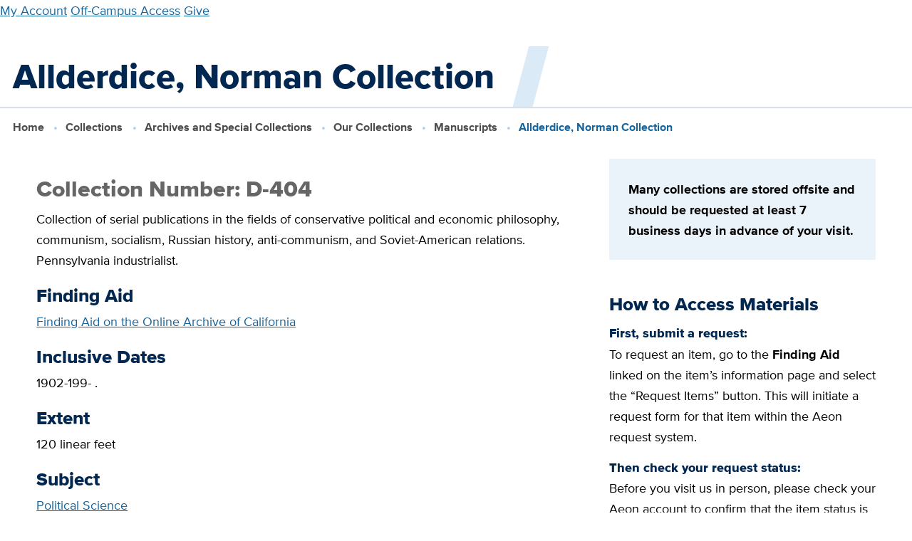

--- FILE ---
content_type: text/html; charset=UTF-8
request_url: https://library.ucdavis.edu/archives-and-special-collections/collection/allderdice-norman-collection/
body_size: 8948
content:
<!-- This page is cached by the Hummingbird Performance plugin v3.17.0 - https://wordpress.org/plugins/hummingbird-performance/. -->
  <!DOCTYPE html>
<html lang="en-US">
<head>
    <meta charset="UTF-8" />

                      
    <meta http-equiv="Content-Type" content="text/html; charset=UTF-8" />
    <meta http-equiv="X-UA-Compatible" content="IE=edge">
    <meta name="viewport" content="width=device-width, initial-scale=1">
    <link rel="pingback" href="https://library.ucdavis.edu/xmlrpc.php" />
    <link rel="profile" href="http://gmpg.org/xfn/11">
    <link rel="icon" href="https://library.ucdavis.edu/wp-content/uploads/2021/11/cropped-site-icon.png">
    <title>Allderdice, Norman Collection &#8211; UC Davis Library</title>
	<style>img:is([sizes="auto" i], [sizes^="auto," i]) { contain-intrinsic-size: 3000px 1500px }</style>
	<meta name="google-site-verification" content="-MjSr0vNihRH6zivp9DzzmZrApJZBOIpHS1OZ0lHEng" />
<link href='//hb.wpmucdn.com' rel='preconnect' />
<link rel="alternate" type="application/rss+xml" title="UC Davis Library &raquo; Feed" href="https://library.ucdavis.edu/feed/" />
<link rel="alternate" type="application/rss+xml" title="UC Davis Library &raquo; Comments Feed" href="https://library.ucdavis.edu/comments/feed/" />
<link rel='stylesheet' id='wp-block-library-css' href='https://library.ucdavis.edu/wp-includes/css/dist/block-library/style.min.css?ver=6.8.3' type='text/css' media='all' />
<style id='global-styles-inline-css' type='text/css'>
:root{--wp--preset--aspect-ratio--square: 1;--wp--preset--aspect-ratio--4-3: 4/3;--wp--preset--aspect-ratio--3-4: 3/4;--wp--preset--aspect-ratio--3-2: 3/2;--wp--preset--aspect-ratio--2-3: 2/3;--wp--preset--aspect-ratio--16-9: 16/9;--wp--preset--aspect-ratio--9-16: 9/16;--wp--preset--color--black: #000000;--wp--preset--color--cyan-bluish-gray: #abb8c3;--wp--preset--color--white: #ffffff;--wp--preset--color--pale-pink: #f78da7;--wp--preset--color--vivid-red: #cf2e2e;--wp--preset--color--luminous-vivid-orange: #ff6900;--wp--preset--color--luminous-vivid-amber: #fcb900;--wp--preset--color--light-green-cyan: #7bdcb5;--wp--preset--color--vivid-green-cyan: #00d084;--wp--preset--color--pale-cyan-blue: #8ed1fc;--wp--preset--color--vivid-cyan-blue: #0693e3;--wp--preset--color--vivid-purple: #9b51e0;--wp--preset--gradient--vivid-cyan-blue-to-vivid-purple: linear-gradient(135deg,rgba(6,147,227,1) 0%,rgb(155,81,224) 100%);--wp--preset--gradient--light-green-cyan-to-vivid-green-cyan: linear-gradient(135deg,rgb(122,220,180) 0%,rgb(0,208,130) 100%);--wp--preset--gradient--luminous-vivid-amber-to-luminous-vivid-orange: linear-gradient(135deg,rgba(252,185,0,1) 0%,rgba(255,105,0,1) 100%);--wp--preset--gradient--luminous-vivid-orange-to-vivid-red: linear-gradient(135deg,rgba(255,105,0,1) 0%,rgb(207,46,46) 100%);--wp--preset--gradient--very-light-gray-to-cyan-bluish-gray: linear-gradient(135deg,rgb(238,238,238) 0%,rgb(169,184,195) 100%);--wp--preset--gradient--cool-to-warm-spectrum: linear-gradient(135deg,rgb(74,234,220) 0%,rgb(151,120,209) 20%,rgb(207,42,186) 40%,rgb(238,44,130) 60%,rgb(251,105,98) 80%,rgb(254,248,76) 100%);--wp--preset--gradient--blush-light-purple: linear-gradient(135deg,rgb(255,206,236) 0%,rgb(152,150,240) 100%);--wp--preset--gradient--blush-bordeaux: linear-gradient(135deg,rgb(254,205,165) 0%,rgb(254,45,45) 50%,rgb(107,0,62) 100%);--wp--preset--gradient--luminous-dusk: linear-gradient(135deg,rgb(255,203,112) 0%,rgb(199,81,192) 50%,rgb(65,88,208) 100%);--wp--preset--gradient--pale-ocean: linear-gradient(135deg,rgb(255,245,203) 0%,rgb(182,227,212) 50%,rgb(51,167,181) 100%);--wp--preset--gradient--electric-grass: linear-gradient(135deg,rgb(202,248,128) 0%,rgb(113,206,126) 100%);--wp--preset--gradient--midnight: linear-gradient(135deg,rgb(2,3,129) 0%,rgb(40,116,252) 100%);--wp--preset--font-size--small: 13px;--wp--preset--font-size--medium: 20px;--wp--preset--font-size--large: 36px;--wp--preset--font-size--x-large: 42px;--wp--preset--spacing--20: 0.44rem;--wp--preset--spacing--30: 0.67rem;--wp--preset--spacing--40: 1rem;--wp--preset--spacing--50: 1.5rem;--wp--preset--spacing--60: 2.25rem;--wp--preset--spacing--70: 3.38rem;--wp--preset--spacing--80: 5.06rem;--wp--preset--shadow--natural: 6px 6px 9px rgba(0, 0, 0, 0.2);--wp--preset--shadow--deep: 12px 12px 50px rgba(0, 0, 0, 0.4);--wp--preset--shadow--sharp: 6px 6px 0px rgba(0, 0, 0, 0.2);--wp--preset--shadow--outlined: 6px 6px 0px -3px rgba(255, 255, 255, 1), 6px 6px rgba(0, 0, 0, 1);--wp--preset--shadow--crisp: 6px 6px 0px rgba(0, 0, 0, 1);}:where(body) { margin: 0; }.wp-site-blocks > .alignleft { float: left; margin-right: 2em; }.wp-site-blocks > .alignright { float: right; margin-left: 2em; }.wp-site-blocks > .aligncenter { justify-content: center; margin-left: auto; margin-right: auto; }:where(.is-layout-flex){gap: 0.5em;}:where(.is-layout-grid){gap: 0.5em;}.is-layout-flow > .alignleft{float: left;margin-inline-start: 0;margin-inline-end: 2em;}.is-layout-flow > .alignright{float: right;margin-inline-start: 2em;margin-inline-end: 0;}.is-layout-flow > .aligncenter{margin-left: auto !important;margin-right: auto !important;}.is-layout-constrained > .alignleft{float: left;margin-inline-start: 0;margin-inline-end: 2em;}.is-layout-constrained > .alignright{float: right;margin-inline-start: 2em;margin-inline-end: 0;}.is-layout-constrained > .aligncenter{margin-left: auto !important;margin-right: auto !important;}.is-layout-constrained > :where(:not(.alignleft):not(.alignright):not(.alignfull)){margin-left: auto !important;margin-right: auto !important;}body .is-layout-flex{display: flex;}.is-layout-flex{flex-wrap: wrap;align-items: center;}.is-layout-flex > :is(*, div){margin: 0;}body .is-layout-grid{display: grid;}.is-layout-grid > :is(*, div){margin: 0;}body{padding-top: 0px;padding-right: 0px;padding-bottom: 0px;padding-left: 0px;}a:where(:not(.wp-element-button)){text-decoration: underline;}:root :where(.wp-element-button, .wp-block-button__link){background-color: #32373c;border-width: 0;color: #fff;font-family: inherit;font-size: inherit;line-height: inherit;padding: calc(0.667em + 2px) calc(1.333em + 2px);text-decoration: none;}.has-black-color{color: var(--wp--preset--color--black) !important;}.has-cyan-bluish-gray-color{color: var(--wp--preset--color--cyan-bluish-gray) !important;}.has-white-color{color: var(--wp--preset--color--white) !important;}.has-pale-pink-color{color: var(--wp--preset--color--pale-pink) !important;}.has-vivid-red-color{color: var(--wp--preset--color--vivid-red) !important;}.has-luminous-vivid-orange-color{color: var(--wp--preset--color--luminous-vivid-orange) !important;}.has-luminous-vivid-amber-color{color: var(--wp--preset--color--luminous-vivid-amber) !important;}.has-light-green-cyan-color{color: var(--wp--preset--color--light-green-cyan) !important;}.has-vivid-green-cyan-color{color: var(--wp--preset--color--vivid-green-cyan) !important;}.has-pale-cyan-blue-color{color: var(--wp--preset--color--pale-cyan-blue) !important;}.has-vivid-cyan-blue-color{color: var(--wp--preset--color--vivid-cyan-blue) !important;}.has-vivid-purple-color{color: var(--wp--preset--color--vivid-purple) !important;}.has-black-background-color{background-color: var(--wp--preset--color--black) !important;}.has-cyan-bluish-gray-background-color{background-color: var(--wp--preset--color--cyan-bluish-gray) !important;}.has-white-background-color{background-color: var(--wp--preset--color--white) !important;}.has-pale-pink-background-color{background-color: var(--wp--preset--color--pale-pink) !important;}.has-vivid-red-background-color{background-color: var(--wp--preset--color--vivid-red) !important;}.has-luminous-vivid-orange-background-color{background-color: var(--wp--preset--color--luminous-vivid-orange) !important;}.has-luminous-vivid-amber-background-color{background-color: var(--wp--preset--color--luminous-vivid-amber) !important;}.has-light-green-cyan-background-color{background-color: var(--wp--preset--color--light-green-cyan) !important;}.has-vivid-green-cyan-background-color{background-color: var(--wp--preset--color--vivid-green-cyan) !important;}.has-pale-cyan-blue-background-color{background-color: var(--wp--preset--color--pale-cyan-blue) !important;}.has-vivid-cyan-blue-background-color{background-color: var(--wp--preset--color--vivid-cyan-blue) !important;}.has-vivid-purple-background-color{background-color: var(--wp--preset--color--vivid-purple) !important;}.has-black-border-color{border-color: var(--wp--preset--color--black) !important;}.has-cyan-bluish-gray-border-color{border-color: var(--wp--preset--color--cyan-bluish-gray) !important;}.has-white-border-color{border-color: var(--wp--preset--color--white) !important;}.has-pale-pink-border-color{border-color: var(--wp--preset--color--pale-pink) !important;}.has-vivid-red-border-color{border-color: var(--wp--preset--color--vivid-red) !important;}.has-luminous-vivid-orange-border-color{border-color: var(--wp--preset--color--luminous-vivid-orange) !important;}.has-luminous-vivid-amber-border-color{border-color: var(--wp--preset--color--luminous-vivid-amber) !important;}.has-light-green-cyan-border-color{border-color: var(--wp--preset--color--light-green-cyan) !important;}.has-vivid-green-cyan-border-color{border-color: var(--wp--preset--color--vivid-green-cyan) !important;}.has-pale-cyan-blue-border-color{border-color: var(--wp--preset--color--pale-cyan-blue) !important;}.has-vivid-cyan-blue-border-color{border-color: var(--wp--preset--color--vivid-cyan-blue) !important;}.has-vivid-purple-border-color{border-color: var(--wp--preset--color--vivid-purple) !important;}.has-vivid-cyan-blue-to-vivid-purple-gradient-background{background: var(--wp--preset--gradient--vivid-cyan-blue-to-vivid-purple) !important;}.has-light-green-cyan-to-vivid-green-cyan-gradient-background{background: var(--wp--preset--gradient--light-green-cyan-to-vivid-green-cyan) !important;}.has-luminous-vivid-amber-to-luminous-vivid-orange-gradient-background{background: var(--wp--preset--gradient--luminous-vivid-amber-to-luminous-vivid-orange) !important;}.has-luminous-vivid-orange-to-vivid-red-gradient-background{background: var(--wp--preset--gradient--luminous-vivid-orange-to-vivid-red) !important;}.has-very-light-gray-to-cyan-bluish-gray-gradient-background{background: var(--wp--preset--gradient--very-light-gray-to-cyan-bluish-gray) !important;}.has-cool-to-warm-spectrum-gradient-background{background: var(--wp--preset--gradient--cool-to-warm-spectrum) !important;}.has-blush-light-purple-gradient-background{background: var(--wp--preset--gradient--blush-light-purple) !important;}.has-blush-bordeaux-gradient-background{background: var(--wp--preset--gradient--blush-bordeaux) !important;}.has-luminous-dusk-gradient-background{background: var(--wp--preset--gradient--luminous-dusk) !important;}.has-pale-ocean-gradient-background{background: var(--wp--preset--gradient--pale-ocean) !important;}.has-electric-grass-gradient-background{background: var(--wp--preset--gradient--electric-grass) !important;}.has-midnight-gradient-background{background: var(--wp--preset--gradient--midnight) !important;}.has-small-font-size{font-size: var(--wp--preset--font-size--small) !important;}.has-medium-font-size{font-size: var(--wp--preset--font-size--medium) !important;}.has-large-font-size{font-size: var(--wp--preset--font-size--large) !important;}.has-x-large-font-size{font-size: var(--wp--preset--font-size--x-large) !important;}
:where(.wp-block-post-template.is-layout-flex){gap: 1.25em;}:where(.wp-block-post-template.is-layout-grid){gap: 1.25em;}
:where(.wp-block-columns.is-layout-flex){gap: 2em;}:where(.wp-block-columns.is-layout-grid){gap: 2em;}
:root :where(.wp-block-pullquote){font-size: 1.5em;line-height: 1.6;}
</style>
<link rel='stylesheet' id='ucdlib-css' href='https://library.ucdavis.edu/wp-content/plugins/ucdlib-assets/assets/css/ucdlib.css?ver=2025-12-09T21:08:21.000Z' type='text/css' media='all' />
<script type="text/javascript" src="https://library.ucdavis.edu/wp-content/plugins/ucdlib-assets/assets/js/dist/ucdlib.js?ver=2025-12-09T21:08:21.000Z" id="ucdlib-js"></script>
<link rel="https://api.w.org/" href="https://library.ucdavis.edu/wp-json/" /><link rel="alternate" title="JSON" type="application/json" href="https://library.ucdavis.edu/wp-json/wp/v2/collection/14900" /><link rel="EditURI" type="application/rsd+xml" title="RSD" href="https://library.ucdavis.edu/xmlrpc.php?rsd" />
<meta name="generator" content="WordPress 6.8.3" />
<link rel="canonical" href="https://library.ucdavis.edu/archives-and-special-collections/collection/allderdice-norman-collection/" />
<link rel='shortlink' href='https://library.ucdavis.edu/?p=14900' />
<link rel="alternate" title="oEmbed (JSON)" type="application/json+oembed" href="https://library.ucdavis.edu/wp-json/oembed/1.0/embed?url=https%3A%2F%2Flibrary.ucdavis.edu%2Farchives-and-special-collections%2Fcollection%2Fallderdice-norman-collection%2F" />
<link rel="alternate" title="oEmbed (XML)" type="text/xml+oembed" href="https://library.ucdavis.edu/wp-json/oembed/1.0/embed?url=https%3A%2F%2Flibrary.ucdavis.edu%2Farchives-and-special-collections%2Fcollection%2Fallderdice-norman-collection%2F&#038;format=xml" />
		<script>
			document.documentElement.className = document.documentElement.className.replace('no-js', 'js');
		</script>
				<style>
			.no-js img.lazyload {
				display: none;
			}

			figure.wp-block-image img.lazyloading {
				min-width: 150px;
			}

						.lazyload, .lazyloading {
				opacity: 0;
			}

			.lazyloaded {
				opacity: 1;
				transition: opacity 400ms;
				transition-delay: 0ms;
			}

					</style>
		<style>
    ucd-theme-primary-nav * {
      display: none;
    }
    ucd-theme-quick-links * {
      display: none;
    }
    ucd-theme-subnav * {
      display: none;
    }
    </style><link rel="icon" href="https://library.ucdavis.edu/wp-content/uploads/2021/11/cropped-site-icon-135x135.png" sizes="32x32" />
<link rel="icon" href="https://library.ucdavis.edu/wp-content/uploads/2021/11/cropped-site-icon.png" sizes="192x192" />
<link rel="apple-touch-icon" href="https://library.ucdavis.edu/wp-content/uploads/2021/11/cropped-site-icon.png" />
<meta name="msapplication-TileImage" content="https://library.ucdavis.edu/wp-content/uploads/2021/11/cropped-site-icon.png" />

            </head>

	<body class="wp-singular collection-template-default single single-collection postid-14900 wp-theme-ucdlib-theme-wptheme">
                    <!-- Google tag (gtag.js) -->
<script async src="https://www.googletagmanager.com/gtag/js?id=G-SQ5BQ3WF2W"></script>
<script>
window.dataLayer = window.dataLayer || [];
function gtag(){dataLayer.push(arguments);}
gtag('js', new Date());
gtag('set', 'cookie_domain', 'library.ucdavis.edu');

gtag('config', 'G-SQ5BQ3WF2W');
</script>
          <a href="#main-content" class="u-hidden--visually">Skip to main content</a>

      
<ucd-theme-header
  site-name=""
  site-url=https://library.ucdavis.edu
  silence-warnings
  slogan=""
  figure-src="">

      <ucdlib-branding-bar
      site-name="UC Davis Library"
      site-url=https://library.ucdavis.edu
      figure="book"
      figure-src=""
      figure-custom-width="150px"
      slogan="">

               
       <a href="https://search.library.ucdavis.edu/discovery/account?vid=01UCD_INST:UCD&lang=en" >My Account</a>
      <a href="https://library.ucdavis.edu/off-campus-access/" >Off-Campus Access</a>
      <a href="https://give.ucdavis.edu/ULIB" >Give</a>
   

      
    </ucdlib-branding-bar>
  
                    <ucd-theme-primary-nav  >
            
          <ul link-text="Visit & Study" href="https://library.ucdavis.edu/visit-study/">
      
                  <li><a href="https://library.ucdavis.edu/hours/" >Hours</a></li>
        
      
                  <ul link-text="Locations" href="https://library.ucdavis.edu/locations/">
                          <li><a href="https://library.ucdavis.edu/location/peter-j-shields-library/" >Peter J. Shields Library</a></li>
                          <li><a href="https://library.ucdavis.edu/location/blaisdell-medical-library/" >Blaisdell Medical Library</a></li>
                          <li><a href="https://law.ucdavis.edu/library" >Mabie Law Library</a></li>
                          <li><a href="https://library.ucdavis.edu/archives-and-special-collections/" >Archives & Special Collections</a></li>
                      </ul>

        
      
                  <li><a href="https://library.ucdavis.edu/study-spaces/" >Study Spaces</a></li>
        
      
                  <li><a href="https://library.ucdavis.edu/print-scan-copy/" >Print, Scan, Copy</a></li>
        
      
                  <li><a href="https://events.library.ucdavis.edu/" >Events & Workshops</a></li>
        
      
                  <li><a href="https://library.ucdavis.edu/exhibits/" >Exhibits</a></li>
        
      
                  <li><a href="https://library.ucdavis.edu/visit-study/library-tours/" >Library Tours</a></li>
        
      
                  <li><a href="https://library.ucdavis.edu/accessibility-and-safety/" >Accessibility & Safety</a></li>
        
            </ul>

        
      
          <ul link-text="Borrow & Request" href="https://library.ucdavis.edu/borrow-request/">
      
                  <li><a href="https://library.ucdavis.edu/library-accounts/" >Library Accounts</a></li>
        
      
                  <li><a href="https://library.ucdavis.edu/borrow-renew-return/" >Borrow, Renew, Return</a></li>
        
      
                  <li><a href="https://library.ucdavis.edu/course-materials/" >Course Materials</a></li>
        
      
                  <ul link-text="Request Books & Articles" href="https://library.ucdavis.edu/request-books-and-articles/">
                          <li><a href="https://library.ucdavis.edu/request-books-and-articles/request-books/" >Books / Physical Items</a></li>
                          <li><a href="https://library.ucdavis.edu/request-books-and-articles/request-scanned-articles/" >Scanned Articles or Chapters</a></li>
                          <li><a href="https://library.ucdavis.edu/request-books-and-articles/shipping-service/" >Shipping Service</a></li>
                          <li><a href="https://library.ucdavis.edu/request-books-and-articles/suggest-a-purchase/" >Suggest a Purchase</a></li>
                          <li><a href="https://library.ucdavis.edu/request-books-and-articles/interlibrary-lending-to-institutions/" >Lending to Institutions</a></li>
                      </ul>

        
      
                  <li><a href="https://library.ucdavis.edu/equipment-and-lockers/" >Equipment & Lockers</a></li>
        
      
                  <li><a href="https://library.ucdavis.edu/services-for-people-with-disabilities/" >Services for People with Disabilities</a></li>
        
      
                  <li><a href="https://library.ucdavis.edu/services-remote/" >Services for Remote Sites</a></li>
        
            </ul>

        
      
          <ul link-text="Research & Write" href="https://library.ucdavis.edu/research-write/">
      
                  <li><a href="https://library.ucdavis.edu/getting-started/" >Getting Started</a></li>
        
      
                  <li><a href="https://library.ucdavis.edu/schedule-a-research-consultation/" >Schedule a Research Consultation</a></li>
        
      
                  <li><a href="https://library.ucdavis.edu/sources-and-tools/" >Research Sources & Search Tools</a></li>
        
      
                  <ul link-text="Citations" href="https://library.ucdavis.edu/citations/">
                          <li><a href="https://guides.library.ucdavis.edu/citation-styles" >Citation Styles</a></li>
                          <li><a href="https://library.ucdavis.edu/citations/citation-management-tools/" >Management Tools</a></li>
                      </ul>

        
      
                  <li><a href="https://library.ucdavis.edu/data-analysis-and-management/" >Data Analysis & Management</a></li>
        
      
                  <ul link-text="Publish & Preserve Your Research" href="https://library.ucdavis.edu/publish/">
                          <li><a href="https://library.ucdavis.edu/publish/open-access/" >Open Access</a></li>
                          <li><a href="https://library.ucdavis.edu/author-copyright/" >Author Rights & Copyright</a></li>
                          <li><a href="https://library.ucdavis.edu/scholarly-impact-service/" >Scholarly Impact</a></li>
                          <li><a href="https://library.ucdavis.edu/research-write/preserve-your-research/" >Preserve Your Research</a></li>
                      </ul>

        
      
                  <li><a href="https://library.ucdavis.edu/student-research-prizes/" >Student Research Prizes</a></li>
        
            </ul>

        
      
          <ul link-text="Teaching Support" href="https://library.ucdavis.edu/teaching-support/">
      
                  <li><a href="https://library.ucdavis.edu/custom-course-guides/" >Custom Course Guides</a></li>
        
      
                  <li><a href="https://library.ucdavis.edu/teaching-support/course-reserves-for-instructors/" >Course Reserves</a></li>
        
      
                  <li><a href="https://library.ucdavis.edu/open-educational-resources/" >Open Educational Resources (OER)</a></li>
        
      
                  <li><a href="https://library.ucdavis.edu/library-instruction/" >Request Library Instruction</a></li>
        
      
                  <li><a href="https://library.ucdavis.edu/archives-and-special-collections/visitor-information/class-visits/" >Class Visits to Archives & Special Collections</a></li>
        
      
                  <li><a href="https://library.ucdavis.edu/copyright-teaching/" >Copyright & Teaching</a></li>
        
      
                  <li><a href="https://library.ucdavis.edu/videos-and-music/" >Videos & Music</a></li>
        
            </ul>

        
      
          <ul link-text="Collections" href="https://library.ucdavis.edu/collections/">
      
                  <li><a href="https://library.ucdavis.edu/collections-overview/" >Collections Overview</a></li>
        
      
                  <li><a href="https://library.ucdavis.edu/collections/whats-new/" >What’s New</a></li>
        
      
                  <li><a href="https://library.ucdavis.edu/archives-and-special-collections/" >Archives & Special Collections</a></li>
        
      
                  <li><a href="https://library.ucdavis.edu/exhibits/" >Exhibits</a></li>
        
      
                  <li><a href="https://library.ucdavis.edu/food-and-wine/" >Food & Wine</a></li>
        
      
                  <li><a href="https://digital.ucdavis.edu/" >Digitized Collections</a></li>
        
            </ul>

        
      
          <ul link-text="About" href="https://library.ucdavis.edu/about/">
      
                  <li><a href="https://library.ucdavis.edu/points-of-pride/" >Points of Pride</a></li>
        
      
                  <li><a href="https://library.ucdavis.edu/news/" >News & Events</a></li>
        
      
                  <li><a href="https://library.ucdavis.edu/directory/" >Directory</a></li>
        
      
                  <ul link-text="Leadership, Mission & Strategy" href="https://library.ucdavis.edu/leadership-mission-and-strategy/">
                          <li><a href="https://library.ucdavis.edu/leadership-mission-and-strategy/governance/" >Leadership & Governance</a></li>
                          <li><a href="https://library.ucdavis.edu/leadership-mission-and-strategy/strategic-plan/" >Strategic Plan</a></li>
                          <li><a href="https://library.ucdavis.edu/leadership-mission-and-strategy/budget/" >Library Budget</a></li>
                      </ul>

        
      
                  <li><a href="https://library.ucdavis.edu/partnerships-and-projects/" >Partnerships & Projects</a></li>
        
      
                  <li><a href="https://library.ucdavis.edu/community-and-belonging/" >Community & Belonging</a></li>
        
      
                  <li><a href="https://library.ucdavis.edu/careers/" >Careers & Student Jobs</a></li>
        
      
                  <li><a href="https://library.ucdavis.edu/library-policies/" >Library Policies and Guidelines</a></li>
        
            </ul>

        
  
    </ucd-theme-primary-nav>
  
  
      <ucd-theme-search-popup>
          <ucd-theme-search-form
        form-action="/"
        form-method='GET'
        query-param="s">
      </ucd-theme-search-form>
        </ucd-theme-search-popup>
  
                                            <ucd-theme-quick-links
      style-modifiers="two-columns highlight"
      title="Contact Us">
       
       <a href="https://library.ucdavis.edu/schedule-a-research-consultation/" >Meet with a Librarian</a>
      <a href="https://library.ucdavis.edu/directory/" >Directory</a>
      <a href="https://library.ucdavis.edu/directory/library-services/" >Library Services</a>
      <a href="https://library.ucdavis.edu/technical-support/" >Technical Support</a>
      <a href="https://library.ucdavis.edu/submit-a-digital-sign/" >Submit a Digital Sign</a>
      <a href="https://give.ucdavis.edu/ULIB" >Give</a>
      <a href="https://library.ucdavis.edu/newsletters/" >Newsletters</a>
      <a href="https://library.ucdavis.edu/social-media/" >Social Media</a>
   

    </ucd-theme-quick-links>
  
</ucd-theme-header>
	

		<main id="main-content" class="l-main">
                    
      
                                  <section>
            <h1 class="page-title ">Allderdice, Norman Collection</h1>
          </section>
              
          <ol class="breadcrumbs">
          <li>
                  <a href="/">Home</a>
              </li>
          <li>
                  <a href="https://library.ucdavis.edu/collections/">Collections</a>
              </li>
          <li>
                  <a href="https://library.ucdavis.edu/archives-and-special-collections/">Archives and Special Collections</a>
              </li>
          <li>
                  <a href="https://library.ucdavis.edu/archives-and-special-collections/our-collections/">Our Collections</a>
              </li>
          <li>
                  <a href="https://library.ucdavis.edu/archives-and-special-collections/our-collections/manuscripts/">Manuscripts</a>
              </li>
          <li>
                  Allderdice, Norman Collection
              </li>
      </ol>


      
<div class="l-container l-basic--flipped">
  <div class="l-content">

          <div>
    
    <h2 class='heading--secondary'>Collection Number: D-404</h2>

          <p>Collection of serial publications in the fields of conservative political and economic philosophy, communism, socialism, Russian history, anti-communism, and Soviet-American relations. Pennsylvania industrialist.</p>
    
          <h3 class='heading--highlight'>Finding Aid</h3>
      <a href="http://www.oac.cdlib.org/findaid/ark:/13030/c8j38vtn/" target="_blank">Finding Aid on the Online Archive of California</a>
    
          <h3 class='heading--highlight'>Inclusive Dates</h3>
      <p>1902-199- .</p>
    
          <h3 class='heading--highlight'>Extent</h3>
      <p>120 linear feet</p>
    
          <h3 class='heading--highlight'>Subject</h3>
              <p><a href="/collection-subject/political-science">Political Science</a></p>
          
    
    </div>

  </div>
  <div class="l-sidebar-second">
    <div class="wp-block-group is-layout-flow wp-block-group-is-layout-flow">
    




<div class="colored-section colored-section--light-blue" >
        
<div class='o-box o-box--large u-space-mb' >

<p><strong>Many collections are stored offsite and should be requested at least 7 business days in advance of your visit.</strong></p>

</div>

</div>

          
<div class="u-space-px--extra-small u-space-pt--small"></div>

                      <h2 class='heading--highlight' >How to Access Materials</h2>


                      <h3 class='heading--h6' >First, submit a request:</h3>



<p>To request an item, go to the <strong>Finding Aid</strong> linked on the item’s information page and select the “Request Items” button. This will initiate a request form for that item within the Aeon request system.</p>


                      <h3 class='heading--h6' >Then check your request status:</h3>



<p>Before you visit us in person, please check your Aeon account to confirm that the item status is listed as “Available in Reading Room.”</p>



<div class="wp-block-group is-layout-flow wp-block-group-is-layout-flow">
      
              
    
    
                                                                                          
    <p >
      <a href='http://aeon.library.ucdavis.edu/'  class="btn btn--primary">Login to Aeon</a>
    </p>
  



<p><strong><em>New to Aeon? </em></strong><a href="https://library.ucdavis.edu/archives-and-special-collections/find-and-request-materials/request-materials/aeon-registration-for-first-time-users/" data-type="page" data-id="3946"><em>Create an account</em></a></p>
</div>
</div>
  </div>
</div>

            		</main>

					
<footer class="l-footer footer dark-background ">
  <div class="l-container">

    <div class='flex-footer'>
<div class='flex-footer__item'>

<figure class="wp-block-image size-full is-resized"><img decoding="async" width="1920" height="555" data-src="https://library.ucdavis.edu/wp-content/uploads/2022/07/ucd_lib-logo-signature-reverse-96ppi.png" alt="UC Davis Logo" class="wp-image-10583 lazyload" style="--smush-placeholder-width: 1920px; --smush-placeholder-aspect-ratio: 1920/555;width:220px" data-srcset="https://library.ucdavis.edu/wp-content/uploads/2022/07/ucd_lib-logo-signature-reverse-96ppi.png 1920w, https://library.ucdavis.edu/wp-content/uploads/2022/07/ucd_lib-logo-signature-reverse-96ppi-1000x289.png 1000w, https://library.ucdavis.edu/wp-content/uploads/2022/07/ucd_lib-logo-signature-reverse-96ppi-768x222.png 768w, https://library.ucdavis.edu/wp-content/uploads/2022/07/ucd_lib-logo-signature-reverse-96ppi-1536x444.png 1536w" data-sizes="(max-width: 1920px) 100vw, 1920px" src="[data-uri]" /></figure>



<p>UC Davis Library<br>100 NW Quad<br>University of California, Davis<br>Davis, CA 95616</p>



<p><a href="tel:530-752-8792">530-752-8792</a></p>



<p><a href="https://library.ucdavis.edu/directory/library-services/">Contact Us</a></p>

</div>

<div class='flex-footer__item'>

<h2 class="wp-block-heading" id="locations">Locations</h2>



<p><a href="https://library.ucdavis.edu/location/peter-j-shields-library/">Peter J. Shields Library</a></p>



<p><a href="https://library.ucdavis.edu/location/blaisdell-medical-library/">Blaisdell Medical Library</a></p>



<p><a href="https://law.ucdavis.edu/library">Mabie Law Library</a></p>



<p><a href="https://library.ucdavis.edu/archives-and-special-collections/">Archives and Special Collections</a></p>



<p><a href="https://datalab.ucdavis.edu/">DataLab</a></p>

</div>

<div class='flex-footer__item'>

<h2 class="wp-block-heading" id="support-the-library">Support The Library</h2>


          
<div class="u-space-px--extra-small u-space-pt--small"></div>


<p>Make a gift to support students, faculty, and researchers.</p>



      
              
    
    
                                                                                          
    <p >
      <a href='https://give.ucdavis.edu/ULIB'  class="btn btn--primary">Give</a>
    </p>
  



<p><a href="https://library.ucdavis.edu/tag/donor-spotlights/" data-type="post_tag" data-id="735">Read Our Donor Spotlights</a></p>

</div>

<div class='flex-footer__item'>

<h2 class="wp-block-heading" id="follow-us">Follow Us</h2>


          
<div class="u-space-px--extra-small u-space-pt--small"></div>

<div class="social-follow">
      <a href="https://www.facebook.com/UCDavisLibrary/" alt="Facebook icon link" class="social-follow__facebook" target="_blank" aria-label="Facebook link"></a>
  
      <a href="https://bsky.app/profile/ucdavislibrary.bsky.social" alt="Blue Sky icon link" class="social-follow__twitter" target="_blank" aria-label="Blue Sky link"></a>
  
      <a href="https://www.instagram.com/ucdavislibrary/" alt="Instagram icon link" class="social-follow__instagram" target="_blank" aria-label="Instagram link"></a>
  
      <a href="https://www.youtube.com/channel/UCRjjo_jpHml_Z3_5ctYq1lA" alt="YouTube icon link" class="social-follow__youtube" target="_blank" aria-label="YouTube link"></a>
  
      <a href="https://www.linkedin.com/showcase/uc-davis-library" alt="LinkedIn icon link" class="social-follow__linkedin" target="_blank" aria-label="LinkedIn link"></a>
  </div>

</div>
</div>

              
    <div class="footer-spacer">
      <div class="footer-spacer__logo">
        <a href="https://www.ucdavis.edu/">
          <img data-src="https://library.ucdavis.edu/wp-content/themes/ucdlib-theme-wp/assets/img/sf/aggie-logo-white.svg" class="ucd-logo lazyload" alt="UC Davis footer logo" width="180" height="140" src="[data-uri]" style="--smush-placeholder-width: 180px; --smush-placeholder-aspect-ratio: 180/140;">
        </a>
      </div>
    </div>

              
    <div class="uc-footer">
      <p><a href="https://www.ucdavis.edu/">University of California, Davis</a>, One Shields Avenue, Davis, CA 95616 | 530-752-1011</p>
      <ul class="list--pipe">
                              <li>
              <a href="https://library.ucdavis.edu/directory/library-services/" >Questions or comments?</a>
            </li>
                      <li>
              <a href="http://ucdavis.edu/help/privacy-accessibility.html" >Privacy & Accessibility</a>
            </li>
                      <li>
              <a href="https://diversity.ucdavis.edu/principles-community" >Principles of Community</a>
            </li>
                      <li>
              <a href="http://www.universityofcalifornia.edu/" >University of California</a>
            </li>
                        </ul>
      <p>Copyright © The Regents of the University of California, Davis campus. All rights reserved.</p>
    </div>

    
                </div> 
</footer>
			<script type="speculationrules">
{"prefetch":[{"source":"document","where":{"and":[{"href_matches":"\/*"},{"not":{"href_matches":["\/wp-*.php","\/wp-admin\/*","\/wp-content\/uploads\/*","\/wp-content\/*","\/wp-content\/plugins\/*","\/wp-content\/themes\/ucdlib-theme-wp\/theme\/*","\/*\\?(.+)"]}},{"not":{"selector_matches":"a[rel~=\"nofollow\"]"}},{"not":{"selector_matches":".no-prefetch, .no-prefetch a"}}]},"eagerness":"conservative"}]}
</script>
<script type="text/javascript" src="https://library.ucdavis.edu/wp-content/plugins/wp-smush-pro/app/assets/js/smush-lazy-load.min.js?ver=3.19.1" id="smush-lazy-load-js"></script>

      <ucdlib-iconset name="ucd-public" size="24" label="Available Icons" style="display:none;" suppress-warnings="true"><!-- All icons prefixed with 'fa' by @fontawesome - https://fontawesome.com License - https://fontawesome.com/license/free (CC BY 4.0) -->
    <svg><defs>
<g id="fa-circle-chevron-right" viewbox="0 0 512 512">
  <path d="M256 0C114.6 0 0 114.6 0 256c0 141.4 114.6 256 256 256s256-114.6 256-256C512 114.6 397.4 0 256 0zM358.6 278.6l-112 112c-12.5 12.5-32.75 12.5-45.25 0s-12.5-32.75 0-45.25L290.8 256L201.4 166.6c-12.5-12.5-12.5-32.75 0-45.25s32.75-12.5 45.25 0l112 112C364.9 239.6 368 247.8 368 256S364.9 272.4 358.6 278.6z"></path>
</g>
<g id="fa-plus" viewbox="0 0 448 512">
  <path d="M432 256c0 17.69-14.33 32.01-32 32.01H256v144c0 17.69-14.33 31.99-32 31.99s-32-14.3-32-31.99v-144H48c-17.67 0-32-14.32-32-32.01s14.33-31.99 32-31.99H192v-144c0-17.69 14.33-32.01 32-32.01s32 14.32 32 32.01v144h144C417.7 224 432 238.3 432 256z"></path>
</g>
<g id="fa-star" viewbox="0 0 576 512">
  <path d="M381.2 150.3L524.9 171.5C536.8 173.2 546.8 181.6 550.6 193.1C554.4 204.7 551.3 217.3 542.7 225.9L438.5 328.1L463.1 474.7C465.1 486.7 460.2 498.9 450.2 506C440.3 513.1 427.2 514 416.5 508.3L288.1 439.8L159.8 508.3C149 514 135.9 513.1 126 506C116.1 498.9 111.1 486.7 113.2 474.7L137.8 328.1L33.58 225.9C24.97 217.3 21.91 204.7 25.69 193.1C29.46 181.6 39.43 173.2 51.42 171.5L195 150.3L259.4 17.97C264.7 6.954 275.9-.0391 288.1-.0391C300.4-.0391 311.6 6.954 316.9 17.97L381.2 150.3z"></path>
</g>
    </defs></svg></ucdlib-iconset>
<script>
    var iconset = document.querySelector('ucdlib-iconset[name=ucd-public]');
    if (iconset) {
      document.head.appendChild(iconset);
      if ( iconset.dispatchLoadEvent ){
        iconset.dispatchLoadEvent();
      }
    }
    </script>
			</body>
</html>
<!-- Hummingbird cache file was created in 0.39694285392761 seconds, on 06-01-26 22:12:31 -->